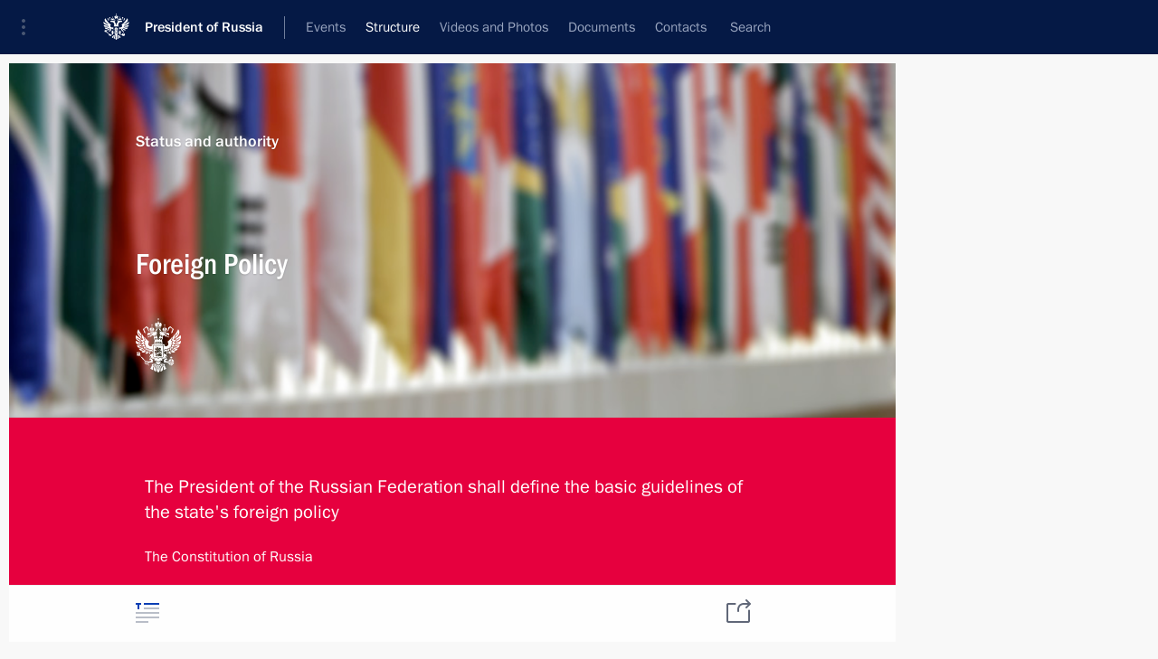

--- FILE ---
content_type: image/svg+xml
request_url: http://en.kremlin.ru/static/img/svg/arrow__right_link.svg
body_size: 224
content:
<svg xmlns="http://www.w3.org/2000/svg" width="8" height="14"><path fill="#DADADA" fill-rule="evenodd" d="M5.6 6.9856l-5.307 5.3073c-0.3906 0.3904 -0.3906 1.0236 0 1.414c0.3904 0.3906 1.0236 0.3906 1.414 0l6 -6c0.3906 -0.3904 0.3906 -1.0236 0 -1.414l-6 -6c-0.3904 -0.3906 -1.0236 -0.3906 -1.414 0c-0.3906 0.3904 -0.3906 1.0236 0 1.414l5.307 5.2786z"/></svg>

--- FILE ---
content_type: image/svg+xml
request_url: http://en.kremlin.ru/static/img/svg/biglogo_white.svg
body_size: 18983
content:
<svg xmlns="http://www.w3.org/2000/svg" width="110" height="122"><desc>Created with Sketch.</desc><path fill="#fff" fill-rule="evenodd" d="M88.561 102.5007c-0.19 0 -0.6128 1.4393 -0.1776 2.46c0.2316 0.5435 0.776 0.773 1.2315 0.6208c0.4487 -0.1498 0.5794 -0.577 0.5918 -0.9098c0.0422 -1.1185 -0.9382 -2.171 -1.6458 -2.171l0 0zm-3.264 -16.3212l0.1427 1.5804l-1.363 -0.1524l0 1.7995l1.363 -0.1517l-0.1428 1.6504l1.8513 0l-0.143 -1.6504l1.3628 0.1518l0 -1.7994l-1.3628 0.1523l0.143 -1.5805l-1.8513 0l0 0zm0.928 6.2278c-0.3687 0 -0.6676 0.306 -0.6676 0.6835c0 0.3774 0.299 0.6835 0.6676 0.6835c0.3686 0 0.6675 -0.306 0.6675 -0.6835c0 -0.3776 -0.299 -0.6835 -0.6675 -0.6835l0 0zm0 2.7674c-0.3687 0 -0.6676 0.306 -0.6676 0.6835c0 0.3776 0.299 0.6835 0.6676 0.6835c0.3686 0 0.6675 -0.306 0.6675 -0.6835c0 -0.3774 -0.299 -0.6835 -0.6675 -0.6835l0 0zm0 2.8072c-0.3687 0 -0.6676 0.306 -0.6676 0.6834c0 0.378 0.299 0.6838 0.6676 0.6838c0.3686 0 0.6675 -0.306 0.6675 -0.6838c0 -0.3774 -0.299 -0.6835 -0.6675 -0.6835l0 0zm2.1558 0.6834c0 0.378 0.299 0.6838 0.6676 0.6838c0.3686 0 0.6675 -0.306 0.6675 -0.6838c0 -0.3774 -0.299 -0.6835 -0.6676 -0.6835c-0.3687 0 -0.6676 0.306 -0.6676 0.6834l0 0zm2.798 0c0 0.378 0.2992 0.6838 0.6678 0.6838c0.3687 0 0.6676 -0.306 0.6676 -0.6838c0 -0.3774 -0.299 -0.6835 -0.6676 -0.6835c-0.3686 0 -0.6678 0.306 -0.6678 0.6834l0 0zm-4.9538 3.0745c-0.5714 0 -1.9813 2.9042 -0.9304 4.373c0.201 0.281 0.5533 0.4387 0.9304 0.4387c0.377 0 0.7294 -0.1578 0.9304 -0.4387c1.051 -1.4688 -0.359 -4.373 -0.9304 -4.373l0 0zm-2.336 0.7607c-0.7077 0 -1.688 1.0525 -1.646 2.171c0.0123 0.3327 0.1432 0.76 0.592 0.9098c0.4554 0.1523 1 -0.0773 1.2316 -0.6208c0.435 -1.0207 0.0124 -2.46 -0.1776 -2.46l0 0zm-1.0862 -3.8353c0 0.378 0.2986 0.6838 0.6675 0.6838c0.369 0 0.6676 -0.306 0.6676 -0.6838c0 -0.3774 -0.2988 -0.6835 -0.6677 -0.6835c-0.369 0 -0.6675 0.306 -0.6675 0.6834l0 0zm-2.7295 0c0 0.378 0.2988 0.6838 0.6675 0.6838c0.3687 0 0.6678 -0.306 0.6678 -0.6838c0 -0.3774 -0.299 -0.6835 -0.6678 -0.6835c-0.3687 0 -0.6675 0.306 -0.6675 0.6834l0 0zm-0.6582 0c0 -0.5827 0.1006 -1.1078 0.1006 -1.1078l5.5476 0l0 -0.4817l0.0002 -4.0612l-0.0002 -0.0005l0 -1.1546c-2.6778 0.4703 -4.8194 2.5408 -5.4578 5.2154c-0.1555 0.2224 -0.6587 0.3363 -1.0134 0.2964c-2.0472 -0.2513 -6.1902 -1 -6.1902 -1.8846c0 -1.2427 0.8395 -1.74 1.646 -1.74c1.1505 0 2.4216 0.6246 3.48 -0.9114c-3.7668 0.1728 -0.8793 -5.2826 -3.9688 -6.3177c0.1532 1.393 0.0013 3.844 -0.486 5.1394c0 0 -1.107 -1.1855 -2.3503 -1.6326c0.0933 1.0113 -0.0957 3.1073 -0.5468 4.0616c0 0 -1.3164 -1.2218 -2.6817 -1.6787c1.2595 1.8305 1.2164 4.4428 0.8774 6.0318c-0.0982 0.4598 0.2436 1.032 1.204 0.9897c1.5024 -0.0664 6.6337 0.1604 8.8593 1.0728c0.692 0.2836 1.2846 0.609 1.5743 1.1035c0.2357 0.666 0.819 1.6977 1.537 2.2266c0.3223 -1.1513 1.6964 -2.3844 2.5916 -2.34c0.2673 0.0132 0.563 0.461 0.6243 0.8997c0.079 -0.408 0.7393 -1.5352 1.4627 -1.5352c0.6675 0 1.309 0.943 1.5317 1.722c0.0672 -0.5004 0.3623 -1.0354 0.6297 -1.0354c0.899 0 2.0295 0.7995 2.4555 2.1198c0.345 -0.431 1.9292 -2.472 2.108 -3.8113l-13.4344 0c0 0 -0.1005 -0.5794 -0.1005 -1.1856l0 0zm7.9715 -6.8047l0 5.697l5.5524 0c-0.4827 -2.9046 -2.7177 -5.1974 -5.5525 -5.697l0 0zm-65.522 4.6908c0.1165 0.0392 0.2345 0.0114 0.3507 -0.0505c-0.3743 0.5223 -0.3588 0.866 -0.1977 1.027c0.2532 0.2513 0.4407 -0.2106 1.0806 -0.8916c0.6405 -0.68 1.0835 -0.8874 0.8313 -1.1397c-0.1626 -0.162 -0.4996 -0.1665 -1.0027 0.2445c0.0556 -0.1202 0.077 -0.24 0.0365 -0.357c-0.2117 -0.614 -1.1972 -1.4316 -1.7404 -1.4333a0.592 0.592 0 0 0 -0.228 0.048c0.239 -0.3846 0.1773 -0.675 0.0174 -0.8344c-0.176 -0.175 -0.2768 -0.0523 -0.4744 0.201c0.027 -0.177 -0.0183 -0.3844 -0.185 -0.6375c-0.8154 -1.2368 -5.1282 -5.3096 -6.1075 -5.7188c-0.5845 -0.2452 -0.7763 0.094 -0.7763 0.094c0 0 -0.3235 0.209 -0.0678 0.8032c0.428 0.9942 4.5722 5.2468 5.7982 6.0472c0.2514 0.1637 0.4534 0.2036 0.6242 0.1708c-0.2383 0.209 -0.3525 0.317 -0.1774 0.4915c0.16 0.1593 0.4448 0.2134 0.811 -0.0455a0.6358 0.6358 0 0 0 -0.0382 0.236c0.0186 0.5583 0.8426 1.5465 1.4457 1.745l0 0zm-10.3665 -12.049c-0.1278 0 -0.3092 0.0304 -0.4427 0.172c-0.1352 0.1435 -0.1827 0.3656 -0.1335 0.6232c0.054 0.28 0.2132 0.564 0.449 0.7994c0.2823 0.282 0.6375 0.4503 0.9488 0.4503c0.1286 0 0.3088 -0.0293 0.4425 -0.171c0.2913 -0.31 0.1475 -0.9616 -0.315 -1.423c-0.2832 -0.2815 -0.6374 -0.4507 -0.949 -0.4507l0 0zm13.413 15.118c-0.0036 -0.4302 -0.8155 -1.152 -1.7784 -1.152c-1.4302 0 -2.0493 0.9102 -2.0493 1.374c0 0.8732 0.8404 0.9856 1.098 1c1.0066 0.0626 2.6297 -0.9707 2.7297 -1.222l0 0zm-1.232 2.1805c-0.38 0.4888 -0.5223 0.9662 -0.424 1.4186c0.1197 0.548 0.6593 0.794 1.1414 0.794c0.508 0 0.963 -0.2406 1.217 -0.6445c0.5464 -0.8648 0.5705 -2.781 0.3863 -2.9905c-0.458 0 -1.676 0.5938 -2.3206 1.4225l0 0zm-12.5514 -19.9478c-0.4042 -0.4034 -1.2308 0.1977 -1.7248 -0.082c0.219 -1.2318 1.0872 0.061 1.9263 -0.8296c0.3345 -0.3557 0.155 -0.911 -0.037 -1.0786c-0.3615 0.368 -0.921 0.2405 -0.964 0.036c0.9523 -2.26 -0.9084 -4.7796 -2.695 -4.4638c0.3505 0.471 0.4553 2.1083 0.3026 2.5508c0.6802 0.4906 0.194 1.6462 -0.5567 1.3105c-0.5035 -0.206 -1.3915 -1.47 -0.3703 -2.3605c-0.0294 -0.321 -0.5912 -0.399 -1.1882 0.3744c0.438 -1.4196 -2.2434 -0.9745 -2.7944 -0.6338c-0.3133 0.577 -0.6606 3.3506 0.703 2.8553c-0.7314 0.639 -0.638 1.2143 -0.3257 1.235c0.8322 -1.0785 2.086 -0.2036 2.3023 0.308c0.3496 0.7628 -0.7574 1.298 -1.2546 0.6137c-0.4255 0.1715 -2.018 0.1152 -2.4865 -0.2308c-0.2497 1.848 2.254 3.6833 4.4185 2.6333c0.1995 0.038 0.341 0.6083 -0.0045 0.9925c0.169 0.1932 0.713 0.36 1.048 0.004c0.838 -0.8906 -0.4444 -1.744 0.7448 -2.0086c0.287 0.5 -0.27 1.3696 0.1337 1.773c0.6467 0.645 1.459 -0.6063 2.2568 -0.6565c0.0234 -0.8225 1.2123 -1.697 0.5658 -2.3425l0 0zm-6.7025 -2.8533c0 0 -0.4183 -0.2984 0.0833 -0.845c0.514 -0.5337 0.8177 -0.112 0.8177 -0.112c0 0 0.4712 1.0532 0.6105 1.538c-0.4752 -0.1282 -1.5114 -0.581 -1.5114 -0.581l0 0l0 0zm4.1393 3.2032c-0.2596 0.033 -0.8746 0.5828 -1.183 0.275l-1.4113 -1.4073l0.7056 -0.7518l0.7084 -0.7502l1.41 1.409c0.3084 0.3068 -0.206 0.9575 -0.2297 1.2252l0 0zm23.3838 21.5698c0.0478 -0.2107 0.015 -0.38 -0.095 -0.4895c-0.0345 -0.0346 -0.0655 -0.054 -0.0842 -0.054c-0.0795 0 -0.2563 0.2194 -0.4268 0.432c-0.142 0.1762 -0.319 0.3957 -0.5447 0.6346c-0.2248 0.2403 -0.433 0.4287 -0.5998 0.581c-0.1982 0.18 -0.4037 0.3666 -0.406 0.4507c0 0.0197 0.0203 0.0513 0.0563 0.087c0.073 0.0734 0.1708 0.1097 0.2895 0.1097c0.1814 0 0.5745 -0.0932 1.166 -0.7226c0.4492 -0.4764 0.599 -0.8224 0.6448 -1.0288l0 0zm0.0085 1.6797c-0.3075 0.3276 -0.62 0.5602 -0.793 0.6792c0.1227 0.1247 0.4715 0.346 0.9074 0.346c0.2488 0 0.4812 -0.0735 0.6934 -0.2188c0.435 -0.72 0.0152 -1.4564 -0.1736 -1.644c-0.1104 0.1823 -0.327 0.5114 -0.6343 0.8375l0 0zm-4.7626 -4.0048c-0.224 0.2106 -0.742 1.6723 -0.516 2.5624c0.0973 0.3814 0.307 0.5444 0.662 0.5252c0.3672 -0.0233 0.5674 -0.2152 0.6293 -0.606c0.1408 -0.889 -0.531 -2.302 -0.7754 -2.4817l0 0zm-0.2835 -4.0624c0.0127 0.025 2.657 2.358 3.5442 3.2025c0.209 0.1994 0.4973 0.2454 0.79 0.0958c0.167 -0.0856 0.375 -0.184 0.59 -0.283c2.6443 -0.9372 6.9938 -1.0428 8.5892 -0.972c0.9605 0.042 1.2997 -0.5292 1.204 -0.9897c-0.3125 -1.5038 -0.3823 -4.2012 0.8774 -6.0317c-1.3652 0.457 -2.6815 1.6787 -2.6815 1.6787c-0.4515 -0.9543 -0.6405 -3.0503 -0.5472 -4.0616c-1.243 0.447 -2.3504 1.6327 -2.3504 1.6327c-0.487 -1.2954 -0.639 -3.7463 -0.4856 -5.1393c-3.0898 1.035 -0.202 6.4905 -3.969 6.3177c1.0585 1.536 2.3297 0.9116 3.48 0.9116c0.8066 0 1.8086 0.5297 1.6462 1.7398c-0.1178 0.8765 -5.172 1.9677 -7.2047 1.9677c-1.4208 0 -2.3722 -0.44 -3.0852 -1.429c-0.343 -0.4755 -0.6928 -0.6907 -1.0846 -0.6303c-0.4863 0.0752 -1.055 0.5738 -1.055 1.7284c0 0.818 0.3297 2.611 1.3088 2.611c0.6878 0 0.7182 -1.417 0.4333 -2.349l0 0zm3.268 6.2937c0.4615 -0.4915 0.623 -0.8492 0.509 -1.1283c-0.165 -0.403 -1.2147 -1.575 -2.5888 -2.8972a5.5727 5.5727 0 0 1 -0.1832 0.8068c0.926 1.227 1.272 2.5448 0.9598 3.6516c0.113 0.0753 0.183 0.1096 0.224 0.1256c0.3555 0.1417 0.7993 -0.261 1.079 -0.5585l0 0zm-6.6864 -6.6736c-0.0067 0.007 -0.1777 0.176 -0.2883 0.4038c0.2874 0.0018 0.6223 0.0513 0.9235 0.1327c-0.02 -0.2675 -0.0398 -0.6295 -0.0137 -0.942c-0.2542 0.0574 -0.5272 0.303 -0.6214 0.4055l0 0zm46.1866 8.429c0.8705 -0.3972 1.4982 -1.475 1.6634 -2.5293c-0.5516 0.2707 -1.1735 0.4026 -1.8905 0.4026c-1.9724 0 -4.4505 -1.0968 -6.6964 -2.0912c0 0 -0.4843 0.4074 -1.2868 0.4926c2.2662 0.6966 6.7195 3.1684 7.0468 4.754c0.2187 1.0603 -0.4724 1.4652 -0.4724 1.4652c-0.9908 -1.617 -3.5445 -4.1276 -6.9527 -5.3834c0.007 0.591 -0.1064 1.0058 -0.1064 1.0058c0 0 -0.6916 0.17 -2.1607 -0.085c1.2845 1.0718 4.6587 4.8576 5.025 7.73c0.2442 1.9177 -1.0957 2.0064 -1.0957 2.0064c-0.1913 -2.8843 -1.704 -5.869 -4.434 -8.866c0 0 -0.4476 0.702 -1.0426 1.0562c0 0 -1.0082 -0.1788 -1.845 -0.7323c0.3222 3.8055 0.5125 8.749 0.3126 10.2453c-0.1396 1.042 -0.7432 1.4786 -0.7432 1.4786c0 0 -0.6058 -0.4367 -0.7456 -1.4786c-0.1996 -1.4964 -0.0096 -6.4398 0.3126 -10.2453c-0.8365 0.5535 -1.845 0.7323 -1.845 0.7323c-0.595 -0.354 -1.042 -1.056 -1.042 -1.056c-2.7306 2.997 -4.2433 5.9815 -4.4343 8.8658c0 0 -1.34 -0.0887 -1.0956 -2.0063c0.3662 -2.8724 3.7405 -6.6582 5.0248 -7.73c-1.469 0.255 -2.1607 0.085 -2.1607 0.085c0 0 -0.1133 -0.4148 -0.1062 -1.0058c-3.408 1.2558 -5.9614 3.7663 -6.9527 5.3834c0 0 -0.691 -0.405 -0.472 -1.4653c0.327 -1.5855 4.7803 -4.0573 7.0468 -4.754c-0.8026 -0.085 -1.2872 -0.4925 -1.2872 -0.4925c-2.2456 0.9944 -4.724 2.0912 -6.6964 2.0912c-0.7168 0 -1.339 -0.132 -1.8902 -0.4026c0.165 1.0543 0.793 2.132 1.663 2.5294c-3.047 2.1442 -1.1655 7.169 -5.252 6.2245c2.2788 4.231 6.888 4.656 6.888 4.656c-1.021 -2.2382 0.252 -9.0667 6.3695 -12.1695c-3.7657 3.7545 -5.4814 8.3066 -4.4822 11.5178c0.9167 2.9477 3.8966 4.1422 6.1403 4.1934c-1.5866 -4.8734 -0.6087 -10.455 2.684 -13.9686c-1.411 3.8535 -3.395 14.1386 2.3335 16.1116c5.728 -1.973 3.7425 -12.258 2.331 -16.1116c3.2933 3.5135 4.2707 9.0952 2.6842 13.9686c2.2436 -0.0512 5.2236 -1.2457 6.1405 -4.1934c0.999 -3.2112 -0.7168 -7.7633 -4.4822 -11.5178c6.1177 3.1028 7.3903 9.9313 6.369 12.1695c0 0 4.6097 -0.425 6.8884 -4.656c-4.0868 0.9444 -2.205 -4.0803 -5.2524 -6.2245l0 0zm-14.1923 -84.7697c0 -0.302 -0.2385 -0.548 -0.5308 -0.548c-0.293 0 -0.5308 0.246 -0.5308 0.548c0 0.3028 0.2377 0.549 0.5308 0.549c0.2923 0 0.5308 -0.2462 0.5308 -0.549l0 0zm2.678 0c0 -0.302 -0.2375 -0.548 -0.5308 -0.548c-0.2925 0 -0.5303 0.246 -0.5303 0.548c0 0.3028 0.2378 0.549 0.5303 0.549c0.2933 0 0.5308 -0.2462 0.5308 -0.549l0 0zm-4.1608 -14.2265c0 0.5655 0.4456 1.0272 0.9933 1.0272c0.5486 0 0.994 -0.4617 0.994 -1.0272c0 -0.5663 -0.4454 -1.0276 -0.994 -1.0276c-0.5477 0 -0.9933 0.4612 -0.9933 1.0275l0 0zm0.3197 -2.1826l1.3526 0l-0.1462 -1.6374l1.4693 0.1568l0 -1.2952l-1.4694 0.1563l0.1462 -1.6365l-1.3526 0l0.1456 1.6365l-1.469 -0.1563l0 1.2952l1.469 -0.1568l-0.1456 1.6373l0 0zm-1.515 16.409c0 -0.302 -0.2385 -0.548 -0.5312 -0.548c-0.2926 0 -0.5308 0.246 -0.5308 0.548c0 0.3028 0.2382 0.549 0.5308 0.549c0.2927 0 0.5312 -0.2462 0.5312 -0.549l0 0zm-3.188 2.032c0.1437 0.0518 0.3096 0.08 0.506 0.08l9.747 0c0.1965 0 0.3624 -0.0282 0.5055 -0.08c0.3147 -0.113 0.506 -0.3498 0.5803 -0.7282l-11.919 0c0.074 0.3784 0.2654 0.615 0.5802 0.7283l0 0zm0.536 -2.032c0 -0.302 -0.238 -0.548 -0.531 -0.548c-0.2927 0 -0.5312 0.246 -0.5312 0.548c0 0.3028 0.2385 0.549 0.531 0.549c0.293 0 0.531 -0.2462 0.531 -0.549l0 0zm10.6605 0c0 -0.302 -0.2385 -0.548 -0.5303 -0.548c-0.293 0 -0.5313 0.246 -0.5313 0.548c0 0.3028 0.2383 0.549 0.5314 0.549c0.2918 0 0.5303 -0.2462 0.5303 -0.549l0 0zm0.637 -1.3c0.2748 -0.3418 1.641 -2.9892 1.641 -5.6618c0 -2.4054 -3.0164 -3.7295 -4.811 -3.79c-0.2077 3.436 -1.543 8.8296 -3.2836 8.8296c-1.6473 0 -3.0788 -5.3625 -3.284 -8.8297c-1.7943 0.0607 -4.8106 1.3848 -4.8106 3.7902c0 2.6726 1.3656 5.32 1.6406 5.6617l12.9078 0l0 0zm-6.4536 -2.3287c0.8196 0 1.879 -3.4218 2.1496 -6.6605c0 -0.6557 -0.82 -1.6587 -2.1495 -1.6848c-1.33 0.026 -2.15 1.029 -2.15 1.6848c0.2376 3.0202 1.3428 6.6605 2.15 6.6605l0 0zm-26.0577 17.467c-1.5906 2.192 0.609 4.591 0.7447 4.7567c0.0956 0.117 0.1776 0.0642 0.163 -0.067c-0.0115 -0.1126 1.1447 -3.4927 7.801 -1.7127c0.1423 0.038 0.2296 0.041 0.0962 -0.0973c-1.2296 -0.9767 -2.6885 -3.166 -3.16 -4.927c0 0 -4.054 -0.1447 -5.645 2.0473l0 0zm3.5683 -0.4585c0 -0.6123 0.889 -0.7812 1.4 -0.7812c0 0 0.2243 0.5913 0.4494 0.9186c-0.5186 -0.2324 -1.239 -0.256 -1.8494 -0.1374l0 0zm3.5333 -2.8603c-0.4428 0 -0.6082 0.2824 -0.4636 0.7714c1.5294 5.1658 5.6988 6.391 7.345 8.6283c0 0 -0.0117 -0.697 0.752 -2.3602c0.5196 0.8554 1.9275 2.4573 2.8424 2.6612c-0.2187 -0.4608 -0.4788 -2.2797 -0.276 -3.502c2.1606 1.8942 4.8242 2.2665 6.2536 1.1736c-1.217 0.0467 -2.8018 -1.3107 -3.5995 -2.5148c1.1137 0.258 2.647 -0.008 2.963 -0.3286c-0.7035 -0.172 -1.5567 -0.7974 -2.0705 -1.3917c0.7903 -0.055 2.505 -0.704 2.9952 -1.619c-0.6876 0.1565 -1.707 -0.125 -2.3708 -0.4768c0.5056 -0.274 1.7673 -1.6293 2.07 -2.8187c-1.7918 0.8805 -4.619 1.7565 -8.807 1.7565c0 0 -7.4004 0.0207 -7.634 0.0207l0 0zm4.6232 2.355c-1.184 0.47 -1.7773 1.1047 -1.7773 1.1047c0 0 -0.5682 -0.9346 -0.7496 -1.235c-0.1814 -0.3002 -0.2382 -0.6682 0.3738 -0.6682l3.6705 0c0 0.2508 -0.3336 0.3283 -1.5175 0.7984l0 0zm-12.5302 8.4055c0.383 0.5092 1.467 2.0644 3.845 0.674c2.3775 -1.3906 3.6037 -2.1476 3.6037 -2.1476c0 0 -0.3714 0.7176 -0.0895 1.578c0.0164 0.0494 0.0723 0.0472 0.0938 -0.004c0.2368 -0.5568 2.3018 -2.168 4.935 -2.391c-0.9653 -0.8455 -2.0245 -1.599 -2.0245 -1.599c-1.125 0.182 -3.3058 0.9528 -6.1266 2.7883c-2.8212 1.8356 -4.1208 1.069 -4.1748 1.0346c-0.0538 -0.0346 -0.1302 -0.0237 -0.0622 0.0667l0 0zm33.6953 58.606c0.4062 -0.1298 0.7462 -0.3375 0.921 -0.5704c-1.822 -0.079 -3.326 -1.655 -3.8768 -2.6274c-0.6052 1.0033 -1.6857 1.787 -1.6857 1.787c-0.7693 -0.2033 -1.8207 -1.043 -2.191 -1.6852c-0.37 0.6423 -1.4215 1.482 -2.191 1.6853c0 0 -1.0804 -0.7838 -1.6858 -1.787c-0.5505 0.9724 -2.0546 2.5483 -3.8768 2.6273c0.175 0.233 0.515 0.4406 0.9212 0.5704c0.272 0.0874 0.573 0.1412 0.876 0.1412c0.321 0 0.6433 -0.0584 0.9323 -0.194c-0.182 0.6625 -0.2425 1.4804 -0.1093 2.0412c0 0 0.969 0.0765 1.9693 -0.302c0.072 0.6056 0.348 1.339 0.8008 1.835c0.089 0.097 0.182 0.1883 0.2844 0.264c0.5373 0 1.8345 -0.627 2.079 -1.0135c0.2442 0.3863 1.5415 1.0135 2.079 1.0135c0.102 -0.0758 0.1952 -0.1672 0.2843 -0.2642c0.4526 -0.4958 0.7287 -1.2293 0.8005 -1.835c0.45 0.2263 0.9727 0.3167 1.5512 0.3167a6.2216 6.2216 0 0 0 0.418 -0.0146c0.1336 -0.5608 0.073 -1.3787 -0.1092 -2.0412c0.2892 0.1356 0.6115 0.194 0.9322 0.194c0.3037 0 0.6043 -0.0538 0.8763 -0.1412l0 0zm-18.185 -38.919c-0.357 0 -0.578 0.2283 -0.578 0.5958l0 22.3137c0 2.1275 0.837 3.207 2.4876 3.207l4.1302 0.016c2.83 0 4.4995 0.9757 5.3127 2.185c0.6915 -1.1277 2.6348 -2.185 5.3128 -2.185l4.129 -0.016c1.651 0 2.488 -1.0795 2.488 -3.207l0 -22.3137c0 -0.3675 -0.2215 -0.5958 -0.5775 -0.5958l-22.705 0l0 0zm4.034 20.8764c-0.0396 0.4938 0.5333 1.392 1.479 1.111c-0.0285 0.1822 0.0246 0.6806 0.236 1.0544c-1.6754 0.3802 -2.398 -1 -1.715 -2.1654l0 0l0 0zm15.1895 -7.3867a39.261 39.261 0 0 1 -0.6823 -0.744c-0.239 -0.266 -0.4095 -0.3694 -0.6533 -0.3694c-0.5483 0 -1.135 0.3008 -1.4487 0.509c-0.0208 0.0085 -0.0366 0.0287 -0.0444 0.083c0.3334 -0.0298 0.6678 -0.0543 1.0002 -0.092c0.2918 -0.0337 0.5643 -0.022 0.8157 0.1656c0.198 0.147 0.3097 0.329 0.3204 0.5667c0.0317 0.7595 0.637 2.358 0.6746 2.8378c0.0472 0.1887 -0.1794 0.2437 -0.4932 1.126c-0.2317 0.2594 -0.858 -0.564 -0.7673 -0.7567c0.365 -0.4767 0.4656 -0.7737 0.373 -1.1288c-0.074 -0.2855 -0.213 -0.7954 -0.316 -1.0718c-0.1376 -0.3688 -0.4474 -0.507 -0.8323 -0.3748c-1.5102 0.502 -1.743 -0.167 -3.2398 0.4622l1.7238 2.672c-0.0063 -0.1936 -0.099 -0.5432 -0.3778 -0.7945c0.0502 -0.2697 0.594 -0.3813 0.7972 -0.1287c0.2494 0.3203 0.7358 0.777 1.1362 0.8502c0.7692 0.1425 0.711 1.3122 2.7665 1.7037c-0.2555 0.2652 -0.8256 0.1753 -1.074 0.0553c0.15 0.232 0.3225 0.451 0.6323 0.5302c-0.3187 0.3203 -1.233 -0.4304 -1.1395 0.325c0.1582 -0.0916 0.3772 -0.1065 0.5624 -0.0598c0.4102 0.1025 1.083 2.438 -0.3342 3.4586c0.3017 0.0907 0.6262 -0.069 0.9322 -0.069c0.1794 0 0.347 0.1743 0.3648 0.3688c0.1322 0.1016 0.219 0.2263 0.296 0.3862c-0.1067 0.0354 -0.3127 0.0026 -0.427 -0.0735c0.046 0.1295 0.035 0.441 -0.013 0.447c-0.1282 0.0174 -0.227 -0.0564 -0.358 -0.1347c-0.1825 0.0937 -0.782 0.0553 -0.9518 -0.0967c-0.4526 0.1104 -0.8994 0.2584 -1.371 0.2584c-0.2546 0 -0.59 -0.0164 -0.578 -0.328c0.0058 -0.152 0.081 -0.2302 0.14 -0.3964c-0.217 -0.2236 -0.5787 -0.007 -1.01 0.0346c-0.5846 0.0563 -0.8257 -0.0346 -0.9525 -0.154c0.552 -0.512 0.2188 -1.7596 -0.6337 -1.87c0.7013 0.6734 0.6097 1.7628 -0.1753 2.0075c0.2268 0.0736 0.3392 0.176 0.426 0.3378c0.276 0.115 0.28 0.3154 0.2593 0.405c-0.151 -0.1072 -0.423 -0.2133 -0.64 -0.1845c-0.0156 0.095 -0.0552 0.2728 -0.137 0.3415c-0.0937 -0.0205 -0.216 -0.1066 -0.2635 -0.175c-0.2507 -0.1928 -1.8126 0.175 -1.9075 -0.0824c-0.06 -0.239 0.357 -0.4402 0.7417 -0.525c-0.9893 -0.364 -1.8476 -2.2312 -3.3707 -2.5474c-0.7064 -0.1462 -1.6634 0.172 -1.6634 1.0932c0 0.4526 0.363 0.801 0.7555 0.801c0.3613 0 0.542 -0.2504 0.542 -0.504c-0.0582 0.0442 -0.0942 0.0715 -0.1297 0.1006c-0.221 0.1818 -0.5026 0.1702 -0.7064 -0.029c-0.1794 -0.1754 -0.1794 -0.48 -0.0053 -0.686c0.1432 -0.1714 0.3152 -0.268 0.545 -0.302c0.5963 -0.087 1.084 0.1036 1.4125 0.5835c0.1566 0.229 0.243 0.4738 0.243 0.711c0 1.0613 -1.0602 1.3023 -1.647 1.3023c-1.4772 0 -2.3477 -1.0604 -2.3477 -2.2872c0 -0.143 0.007 -0.288 0.0314 -0.434c0.2312 -1.3807 1.461 -1.958 2.525 -2.1307c-0.1357 -0.4806 -0.3978 -0.869 -0.774 -1.186c-0.1873 -0.1577 -0.2063 -0.2865 -0.0883 -0.4876c0.1607 -0.275 0.3295 -0.5456 0.4005 -0.8555c0.0162 -0.0695 0.0236 -0.143 0.0287 -0.2185c-0.5298 0.476 -1.2704 0.9123 -2.2952 1.2238c-0.3232 0.1498 -0.4942 0.445 -0.5353 0.7845c-0.0467 0.394 -0.0576 0.7937 -0.0647 1.1912c-0.0018 0.0917 0.0644 0.1915 0.1147 0.2794c0.1907 0.328 0.4013 0.6474 0.4483 1.0566c0 0.1982 -0.995 0.2187 -0.995 0.0598c-0.0093 -0.7196 -0.4885 -0.9992 -0.437 -1.4743c0.1324 -0.739 0.162 -1.4782 0.0413 -2.221c-0.0304 -0.187 0.0688 -0.31 0.2017 -0.4095c0.2114 -0.1616 0.436 -0.306 0.647 -0.4663c0.498 -0.3815 0.704 -0.8786 0.587 -1.495c-0.015 -0.0802 -0.0504 -0.1575 -0.085 -0.233c-0.248 -0.5484 -0.429 -1.1038 -0.429 -1.7222c0 -0.6782 -0.8384 -0.6395 -0.7836 0.027c0.0172 0.2082 0.1722 0.4994 0.2593 0.6995c0.8596 1.9826 -0.686 3.4104 -2.2848 3.4094c1.6806 -0.5832 -0.3928 -2.7398 -0.3928 -4.3488c0 -0.9867 0.7606 -1.7162 1.6682 -1.7162c1.0468 0 1.7105 0.6762 1.9006 0.7924c0.5064 -0.805 2.057 -0.9502 2.6392 -1.043c-0.0444 -0.4334 0.0165 -0.8186 0.2816 -1.1512c0.0173 -0.0225 0.0282 -0.0642 0.0188 -0.0882c-0.0827 -0.205 -0.1708 -0.4074 -0.285 -0.6057c-0.4774 0.54 -0.592 1.2562 -0.592 1.6265c-1.7678 -0.026 -2.5475 -0.802 -3.07 -1.1076c0.002 -0.135 0.4723 -0.9834 0.8894 -1.5434c-0.4572 0.3928 -0.833 0.835 -1.109 1.3653c-0.2527 -0.183 -0.5184 -0.3485 -0.7782 -0.4568c0.3984 -0.8553 0.9264 -1.521 1.5992 -2.2167c-0.9474 0.3503 -1.772 1.424 -2.0845 2.0985c-0.2703 -0.031 -0.6696 -0.0415 -0.8926 0.002c1.0325 -1.2655 1.5044 -3.7588 3.7745 -4.318c-0.5686 2.3122 0.8454 3.2518 1.819 2.6484c-0.1267 0 -0.2135 0.0202 -0.2952 0c-1.8983 -0.4827 -0.7733 -3.1175 -1.233 -3.666c-0.1746 -0.208 -0.2647 -0.3987 -0.2363 -0.662c0.0102 -0.0926 -0.0172 -0.2 -0.0596 -0.2853l-1.0096 -1.6892c-0.127 -0.2127 0.266 -0.364 0.3507 -0.2662l1.0296 1.6893c0.0267 0.0423 0.0595 0.1042 0.0978 0.1113c0.3765 0.0664 0.493 0.379 0.6452 0.6557c0.0482 0.0892 0.0862 0.1917 0.095 0.2925c0.0072 0.077 -0.0138 0.1846 -0.065 0.237c-0.1637 0.166 -0.132 0.3293 -0.0054 0.5447c0.2032 0.3453 6.3024 10.5165 6.3024 10.5165c-1.3247 0.543 -3.721 0.587 -4.4152 0.5196c-0.144 0.353 -0.3692 0.7255 -0.702 1.0844c0.3323 -0.2167 0.5893 -0.4916 0.8268 -0.7904c0.268 0.031 0.6698 0.1385 1.0806 0.1685c-0.243 0.5203 -0.608 1.038 -1.0766 1.4716c-0.2204 0.2175 -0.4934 0.41 -0.393 0.7583c0.1132 0.392 0.8414 1.139 1.107 1.6236c0.2636 0.0558 0.7087 0.1498 1.035 0.2804c0.1862 0.4006 0.816 0.9037 1.575 0.6433c-1.526 -0.0192 -1.4134 -1.5847 -0.9392 -2.4127c-0.0513 0.769 0.3196 1.4074 0.7893 1.4802c-0.7043 -0.6436 -0.6338 -2.1054 0.0522 -2.9073c0.0976 1.302 0.492 1.9863 1.0562 2.141c-0.7457 -0.687 -1.1933 -2.2764 -0.0672 -3.4345c0.087 2.972 2.805 2.436 3.052 5.8764c1.0067 0 1.064 -1.3573 0.5028 -1.6068c-0.3275 -0.1228 -0.6234 -0.3388 -0.791 -0.6328c-0.0698 -0.1237 -0.1422 -0.3443 -0.1992 -0.474c-0.2992 -0.884 -1.144 -0.828 -1.1235 -1.04c0.02 -0.0717 0.153 -0.1046 0.3396 -0.1046l-1.592 -2.4624l-0.083 -0.1286c0.192 -0.039 0.2346 -0.1508 0.0374 -0.4622c0 0 -5.974 -9.946 -6.0025 -10.003c0.5554 -0.0965 1.089 0.0543 1.6086 0.2556c-0.1387 -0.1288 -0.2518 -0.3087 -0.276 -0.4943c-0.02 -0.1492 -0.0144 -0.2363 0.1056 -0.331c0.127 -0.1038 0.249 -0.2236 0.338 -0.359c0.2966 -0.4516 0.8416 -0.6723 1.3368 -0.531c0.7472 0.2125 1.0116 1.0585 0.4623 1.5033c-0.2923 0.6453 -0.6548 0.564 -0.7294 0.8532c0.1466 0.068 1.1686 0.8583 1.2368 1.191c-0.3046 0.6347 -0.456 1.627 -0.1917 2.1808c0.1974 -2.6385 1.7844 -3.929 3.33 -3.929c0.367 0 0.7318 0.064 1.0977 0.1887c0.2002 0.0677 0.4004 0.1652 0.567 0.292a5.095 5.095 0 0 1 0.671 0.6165c0.3016 0.3317 0.578 0.686 1.091 0.709c-0.15 0.214 -0.3208 0.3706 -0.4956 0.5244c-0.126 0.113 -0.1893 0.2487 -0.2048 0.419c-0.0357 0.3665 -0.156 0.7022 -0.4252 0.972a0.3604 0.3604 0 0 0 -0.082 0.1287c-0.1715 0.4984 -0.3453 0.9947 -0.5066 1.496c-0.04 0.122 -0.031 0.2903 -0.1956 0.2883c-0.143 -0.002 -0.3157 -0.0437 -0.4222 -0.1308c-0.2266 -0.1836 -0.3078 -0.451 -0.2266 -0.7333c0.0807 -0.2807 0 -0.5217 -0.0888 -0.7828c-0.091 -0.2612 -0.1226 -0.5436 -0.1837 -0.8417c-0.422 -0.148 -1.2142 0.7596 -0.6095 1.52c0.3927 0.561 0.7456 1.5934 0.8068 2.016c0.0127 0.0417 -0.3573 0.275 -0.867 0.21c-1.723 -0.2206 -2.8127 -1.418 -3.1438 -2.4282c-0.027 1.7113 1.392 2.9798 3.495 2.857c0.0857 0.3986 0.411 0.6694 0.79 0.682c0.0787 -0.2574 0.077 -0.7974 0.0127 -1.1407c-0.0286 -0.151 0.0505 -0.2283 0.1903 -0.2642c0.4598 -0.117 1.0583 -0.0715 1.5703 -0.2544c0.454 -0.1634 0.6688 -0.0677 0.951 0.482c0.214 0.4147 0.5797 0.861 0.925 1.1687c0.145 0.1286 0.29 0.2592 0.427 0.3966c0.1746 0.175 0.2654 0.381 0.279 0.6355c-0.045 0.3988 0.008 1.2015 0.008 1.2142c-0.0997 0.2632 -0.8266 -0.0154 -0.944 -0.298c-0.0443 -0.1054 0.311 -0.8455 -0.062 -1.2423l0 0zm12.5416 -42.6657c-0.4714 1.761 -1.9303 3.9503 -3.1598 4.927c-0.1335 0.1382 -0.0462 0.1354 0.0962 0.0973c6.656 -1.78 7.8125 1.6 7.8006 1.7128c-0.0142 0.1312 0.0677 0.184 0.163 0.067c0.136 -0.1657 2.3356 -2.5648 0.745 -4.7567c-1.591 -2.192 -5.645 -2.0473 -5.645 -2.0473l0 0zm0.2274 1.7262c0.2248 -0.3273 0.4496 -0.9186 0.4496 -0.9186c0.5107 0 1.3995 0.169 1.3995 0.7812c-0.6106 -0.1187 -1.3306 -0.095 -1.8492 0.1374l0 0zm6.223 7.7628c0.068 -0.0904 -0.0087 -0.1013 -0.0625 -0.0667c-0.0538 0.0344 -1.3536 0.801 -4.1744 -1.0346c-2.8212 -1.8355 -5.0017 -2.6064 -6.1267 -2.7883c0 0 -1.0593 0.7535 -2.025 1.599c2.6334 0.223 4.6987 1.8342 4.9354 2.391c0.0218 0.0512 0.0772 0.0534 0.0936 0.004c0.2822 -0.8604 -0.0895 -1.578 -0.0895 -1.578c0 0 1.2262 0.757 3.6038 2.1475c2.378 1.3904 3.462 -0.1648 3.8452 -0.674l0 0zm-22.278 -9.719c-0.6637 0.3518 -1.683 0.6332 -2.3707 0.4768c0.4903 0.915 2.205 1.564 2.995 1.619c-0.5135 0.5942 -1.367 1.2196 -2.0704 1.3916c0.3162 0.3206 1.8492 0.5865 2.9632 0.3286c-0.798 1.204 -2.3826 2.5615 -3.5997 2.5148c1.4298 1.093 4.0936 0.7206 6.254 -1.1735c0.2025 1.2222 -0.0573 3.041 -0.2763 3.502c0.915 -0.204 2.323 -1.806 2.8427 -2.6612c0.7634 1.6632 0.752 2.3603 0.752 2.3603c1.6464 -2.2374 5.8155 -3.4625 7.345 -8.6284c0.1446 -0.489 -0.021 -0.7715 -0.4636 -0.7715c-0.2337 0 -7.6337 -0.0207 -7.6337 -0.0207c-4.1885 0 -7.0157 -0.876 -8.8075 -1.7565c0.3027 1.1894 1.5644 2.5448 2.0704 2.8186l0 0zm11.9008 0.515c0.6117 0 0.555 0.368 0.3737 0.6683c-0.1814 0.3003 -0.7497 1.235 -0.7497 1.235c0 0 -0.5932 -0.6348 -1.777 -1.105c-1.184 -0.47 -1.5176 -0.5475 -1.5176 -0.7983l3.6706 0l0 0zm-27.386 7.7375c-0.2385 0.676 -0.3088 1.4216 -0.182 2.3915c0.7696 1.672 1.1418 4.7764 0.9043 6.512c1.226 -1.7106 1.7704 -3.6343 2.1212 -5.1735c0.703 0.7193 1.6152 1.749 2.2516 2.5832c0.1093 -0.9035 0.3032 -2.0192 0.473 -2.825c0.9158 0.8747 2.8162 1.973 4.1013 2.3625c-0.865 -3.6504 -2.3453 -5.9773 -2.3453 -5.9773c-1.2562 0.1265 -3.2796 -0.1796 -4.1892 -1.0746c0.1624 1.3226 1.0722 2.8432 1.0722 2.8432c-1.9493 0.1902 -3.33 -0.4752 -4.207 -1.642l0 0zm21.8003 0c-0.877 1.167 -2.2577 1.8323 -4.207 1.642c0 0 0.9096 -1.5205 1.072 -2.843c-0.9096 0.895 -2.9325 1.201 -4.189 1.0744c0 0 -1.48 2.3268 -2.3456 5.9772c1.2856 -0.3895 3.1857 -1.4878 4.1014 -2.3625c0.17 0.8058 0.3636 1.9215 0.473 2.825c0.6365 -0.834 1.5484 -1.864 2.252 -2.5832c0.3506 1.5392 0.895 3.463 2.121 5.1735c-0.2377 -1.7356 0.1348 -4.84 0.904 -6.512c0.127 -0.97 0.0566 -1.7156 -0.182 -2.3915l0 0zm-16.767 11.501c0.7356 1.1827 1.3902 2.605 1.617 3.8717c0.7052 -0.8534 1.45 -2.337 1.9547 -4.109c0.6188 0.7736 1.6997 2.3493 2.2952 3.649c0.595 -1.2997 1.6762 -2.8754 2.2948 -3.649c0.505 1.772 1.2498 3.2556 1.955 4.109c0.2267 -1.2667 0.8813 -2.689 1.6168 -3.8716c0.5595 2.3018 2.7176 4.5408 4.9445 4.7092c-1.4486 -1.8812 -1.5085 -5.1328 -1.406 -6.2157c-0.9646 -1.5002 -1.6 -2.8536 -1.904 -3.7733c-0.6542 0.647 -1.6663 1.9045 -2.5744 3.358c0 -0.0177 -0.026 -1.8225 -0.3882 -4.014c-0.9362 0.8462 -2.6316 1.4588 -3.5378 1.6967c-0.572 0.9328 -0.7287 1.6605 -1.0007 2.8313c-0.272 -1.1708 -0.4292 -1.8985 -1.0008 -2.8313c-0.9065 -0.238 -2.6016 -0.8505 -3.538 -1.6966c-0.362 2.1914 -0.3883 3.9962 -0.3883 4.0138c-0.9084 -1.4534 -1.92 -2.711 -2.5746 -3.358c-0.3037 0.9198 -0.939 2.2732 -1.904 3.7735c0.103 1.083 0.0427 4.3346 -1.406 6.2158c2.2274 -0.1684 4.3853 -2.4074 4.9445 -4.7092l0 0zm-20.1788 27.2222c1.25 -0.8156 2.041 -2.2975 2.9414 -4.11c-0.5242 0.217 -1.2838 0.452 -2.045 0.61c-0.7426 1.4367 -1.7943 0.8794 -1.8217 0.6756c0.2273 -0.252 0.4868 -0.6244 0.682 -0.9485c-0.3165 -0.5923 -0.6978 -1.4746 -0.908 -2.0202c-1.0625 2.2372 -3.014 4.5097 -4.6483 5.3963c0.9616 1.337 3.9418 1.609 5.7995 0.3967l0 0zm3.8632 -3.7706c-0.8865 1.8713 -0.678 4.755 2.1444 4.8367c-0.2342 -2.042 0.6856 -3.963 1.6687 -4.8366c-0.8456 0.2085 -2.2223 1.318 -2.2223 1.318c0 0 -0.2073 0.4755 -0.249 1.0908c-0.5908 0.1056 -0.9173 -0.3496 -0.672 -1.299c0 0 -0.427 -0.4883 -0.6698 -1.1097l0 0zm-13.9714 2.1368a5.172 5.172 0 0 0 1.2344 -0.151c2.7254 -0.6735 5.3207 -3.0044 6.8634 -4.9614c-0.8812 0.279 -1.7713 0.4602 -2.758 0.5602c0 0 -0.691 0.8085 -1.223 1.1074c-0.2696 0.1528 -0.539 0.2258 -0.7943 0.2258c-0.771 0 -1.0984 -0.6325 -1.0984 -0.6325c0 0 1.2436 -0.596 2.035 -1.4428c-0.1568 -0.624 -0.2565 -1.4885 -0.2746 -2.3503c-2.146 2.156 -6.1796 4.2508 -8.997 4.6574c0.5576 1.161 2.536 2.9872 5.0126 2.9872l0 0zm-5.4565 -4.5732a4.4626 4.4626 0 0 0 0.4235 -0.0204c2.801 -0.277 6.1816 -2.0712 8.3585 -3.624c-0.693 0.1408 -2.515 0.1815 -3.3795 0.061c-0.299 0.2003 -1.6172 1.0336 -2.714 1.1727c-2.0006 0.2535 -2.2122 -0.9844 -2.2122 -0.9844c1.2853 -0.157 2.767 -0.591 4.1833 -1.2506c0.1422 -1.0666 0.389 -2.0174 0.6 -2.7183c-3.088 1.72 -8.1258 2.9298 -11.1143 2.9697c0.598 1.4203 2.9165 4.3942 5.8548 4.3942l0 0zm0.4405 -10.0903c0.4305 -0.7616 1.1118 -1.6618 1.732 -2.396c-2.4653 0.679 -5.639 0.821 -7.3215 0.821c-1.9836 0 -3.911 -0.14 -5.0168 -0.362c0.0982 1.993 1.9937 5.431 5.7336 5.7664c0.195 0.018 0.4108 0.0266 0.6416 0.0266c2.3332 0 6.0438 -0.9442 8.5972 -1.8502c-1.8206 -0.2343 -3.579 -0.6665 -3.98 -0.8347c-0.9495 0.2725 -3.2177 0.653 -3.9543 0.6122c-1.672 -0.0917 -1.851 -1.3756 -1.851 -1.3756c0 0 3.009 0.1272 5.419 -0.4077l0 0zm-8.9777 -3.652c1.3894 0.449 3.6052 0.7065 6.0797 0.7065c1.5096 0 3.1022 -0.135 4.3975 -0.3192c-1.399 -0.4764 -3.1254 -1.1965 -4.2473 -1.91c-1.4023 -0.028 -3.3057 -0.0678 -4.528 -0.442c-1.7975 -0.5503 -1.772 -1.78 -1.74 -2.056c1.554 0.625 4.1976 1.2228 6.1515 1.3393c0.7203 -0.694 1.833 -1.521 3.007 -2.241c-4.6366 0.0406 -10.5557 -1.796 -13.8814 -3.557c-0.7604 6.1884 3.4414 8.0522 4.761 8.4793l0 0zm10.1922 -12.832c-0.7155 -1.373 -1.4132 -3.22 -1.5053 -4.812c-2.1685 -1.7042 -4.6438 -3.8727 -6.076 -6.3513c-0.8277 -1.4327 -0.5222 -2.6883 0.064 -3.1205c0.447 1.5565 3.359 5.915 5.9986 8.1005c0.0208 -1.3968 0.2557 -3.0033 0.6198 -4.2116c-3.069 -3.3405 -6.509 -8.8735 -7.34 -11.0412c-0.934 0.7737 -2.544 2.72 -2.9397 5.4625c-0.3985 2.7605 0.4964 5.5963 2.6596 8.429c1.6637 2.179 5.326 5.4277 8.519 7.5447l0 0zm-0.882 7.0205c-2.1098 -1.3993 -3.5723 -2.6976 -4.3517 -3.8636c-1.763 -0.6858 -4.0425 -1.7327 -5.1655 -2.6762c-1.543 -1.295 -1.0545 -2.4607 -0.8746 -2.6936c1.3585 1.3875 4.3006 3.3873 6.3902 4.277c1.3046 -0.5086 3.1174 -0.8812 4.8835 -1.0986c-5.2342 -2.0685 -10.8528 -5.9515 -13.789 -9.612c-0.5954 1.1563 -3.014 6.5958 1.5204 11.0563c2.388 2.3496 7.307 3.9707 11.3864 4.6108l0 0zm68.0344 19.9678c-0.2104 0.5456 -0.5918 1.428 -0.9084 2.0202c0.195 0.324 0.455 0.6964 0.6822 0.9485c-0.0276 0.2038 -1.079 0.761 -1.8214 -0.6757c-0.7614 -0.1578 -1.521 -0.393 -2.0453 -0.61c0.9006 1.8126 1.6912 3.2945 2.9415 4.11c1.8578 1.2123 4.838 0.9403 5.7993 -0.3967c-1.6342 -0.8867 -3.5858 -3.1592 -4.648 -5.3964l0 0zm-5.0146 2.0225c-0.2428 0.6215 -0.6698 1.1097 -0.6698 1.1097c0.2453 0.9495 -0.0812 1.4047 -0.6724 1.299c-0.0414 -0.6152 -0.249 -1.0908 -0.249 -1.0908c0 0 -1.3766 -1.1095 -2.2222 -1.318c0.983 0.8736 1.903 2.7947 1.669 4.8367c2.8223 -0.0816 3.031 -2.9654 2.1444 -4.8366l0 0zm9.7126 -3.1575c0.791 0.8467 2.0344 1.4428 2.0344 1.4428c0 0 -0.3273 0.6325 -1.098 0.6325c-0.2556 0 -0.5248 -0.073 -0.7948 -0.2258c-0.5318 -0.299 -1.2227 -1.1074 -1.2227 -1.1074c-0.9868 -0.1 -1.877 -0.281 -2.7583 -0.5602c1.543 1.957 4.1382 4.288 6.8634 4.9613a5.174 5.174 0 0 0 1.2347 0.151c2.4763 0 4.455 -1.8262 5.0125 -2.987c-2.8173 -0.4067 -6.851 -2.5014 -8.997 -4.6575c-0.0182 0.8618 -0.118 1.7262 -0.2742 2.3503l0 0zm5.0554 -3.9245c1.4165 0.6596 2.8983 1.0935 4.184 1.2506c0 0 -0.212 1.238 -2.2128 0.9843c-1.0966 -0.1392 -2.4152 -0.9725 -2.7138 -1.1728c-0.8645 0.1205 -2.687 0.0798 -3.3796 -0.061c2.177 1.5528 5.5575 3.347 8.3583 3.624a4.472 4.472 0 0 0 0.4237 0.0204c2.9384 0 5.2566 -2.974 5.8546 -4.3942c-2.9885 -0.04 -8.026 -1.2498 -11.114 -2.9697c0.211 0.701 0.4575 1.6517 0.5996 2.7183l0 0zm2.487 -7.8408c0.6203 0.7343 1.3016 1.6345 1.732 2.396c2.4102 0.535 5.419 0.4077 5.419 0.4077c0 0 -0.1788 1.2838 -1.8503 1.3755c-0.737 0.0407 -3.005 -0.3397 -3.9544 -0.6122c-0.4014 0.1682 -2.1594 0.6004 -3.98 0.8348c2.553 0.906 6.2643 1.8503 8.5972 1.8503c0.231 0 0.4466 -0.0086 0.6414 -0.0266c3.74 -0.3354 5.6357 -3.7734 5.7338 -5.7663c-1.1054 0.2218 -3.0334 0.362 -5.0168 0.362c-1.682 0 -4.8564 -0.142 -7.3218 -0.8212l0 0zm15.4713 -9.7352c-3.326 1.761 -9.245 3.5976 -13.8818 3.557c1.174 0.72 2.2867 1.547 3.007 2.241c1.9537 -0.1166 4.5974 -0.7144 6.1512 -1.3394c0.032 0.276 0.0576 1.5057 -1.7397 2.056c-1.2222 0.3742 -3.1256 0.414 -4.528 0.442c-1.122 0.7135 -2.8482 1.4336 -4.2475 1.91c1.2955 0.184 2.888 0.3192 4.3978 0.3192c2.4745 0 4.6902 -0.2574 6.0796 -0.7065c1.3194 -0.427 5.5217 -2.291 4.7613 -8.4793l0 0zm-7.436 -18.6365c0.5863 0.4322 0.8916 1.6878 0.064 3.1205c-1.4326 2.4786 -3.9074 4.647 -6.0762 6.3513c-0.092 1.592 -0.79 3.439 -1.5055 4.812c3.193 -2.117 6.8557 -5.3657 8.519 -7.5445c2.1633 -2.8328 3.0582 -5.6686 2.6596 -8.429c-0.3958 -2.7427 -2.0054 -4.689 -2.9398 -5.4626c-0.8307 2.1677 -4.271 7.7007 -7.34 11.0412c0.3642 1.2083 0.5994 2.8148 0.6202 4.2116c2.6392 -2.1856 5.5514 -6.544 5.9987 -8.1005l0 0zm-2.634 16.348c2.0898 -0.8898 5.032 -2.8896 6.39 -4.277c0.18 0.2328 0.6684 1.3985 -0.8745 2.6935c-1.123 0.9435 -3.4026 1.9904 -5.1652 2.6762c-0.7797 1.166 -2.242 2.4643 -4.3518 3.8636c4.0793 -0.64 8.9986 -2.2612 11.387 -4.6107c4.534 -4.4604 2.1152 -9.9 1.52 -11.0562c-2.936 3.6605 -8.5547 7.5435 -13.7892 9.612c1.7664 0.2174 3.5792 0.59 4.8836 1.0987l0 0zm-12.1965 -6.262c-1.7 3.9468 -6.0098 7.4656 -8.7977 9.2274c-1.272 0.8034 -0.8078 2.3272 -0.401 3.0034c3.798 6.3147 -3.1085 11.021 -9.3467 7.8914c1.3612 0.015 2.7354 -1.1427 2.9257 -2.1743c-0.4326 0.374 -2.204 0.1685 -2.7275 -0.3157c0.8035 -0.4208 0.9946 -0.8472 1.0362 -1.246c-0.9938 0.6105 -3.0026 0.6946 -3.5945 -0.3368c-3.296 -0.089 -5.4885 -2.6635 -5.731 -3.4064c-0.2443 0.7904 -0.639 2.1715 -0.7685 3.5345c-0.894 -0.6058 -2.4205 -1.9766 -3.2164 -3.8357c-0.9007 1.2875 -1.58 2.7378 -2.021 4.266c-0.441 -1.5282 -1.1198 -2.9785 -2.021 -4.266c-0.796 1.859 -2.3226 3.23 -3.2162 3.8358c-0.13 -1.363 -0.524 -2.744 -0.7685 -3.5344c-0.2425 0.743 -2.435 3.3175 -5.731 3.4064c-0.592 1.0314 -2.6006 0.9473 -3.5944 0.3367c0.0413 0.399 0.2326 0.8253 1.036 1.246c-0.5235 0.4843 -2.2947 0.69 -2.7276 0.3158c0.1903 1.0316 1.5647 2.1892 2.9257 2.1743c-6.2382 3.1295 -13.1448 -1.5767 -9.3466 -7.8914c0.407 -0.6762 0.871 -2.2 -0.4007 -3.0035c-2.788 -1.762 -7.098 -5.2807 -8.798 -9.2276c-0.202 1.6094 -0.048 5.6034 1.6788 8.0886c-1.2616 0.483 -2.8796 1.2665 -3.9673 1.9932c0.688 0.7827 2.2898 2.1346 3.366 2.8696c-0.8785 0.782 -2.2423 2.2794 -2.958 3.2597c0.9068 0.54 2.734 1.1955 4.1303 1.6377c-0.6455 1.0662 -1.638 2.9894 -1.8874 4.134c1.5634 0.2277 3.1595 0.2068 4.568 0.1623c-0.1797 1.3347 -0.0615 3.0106 0.0796 4.2316c1.451 -0.2088 3.0472 -0.7983 4.1062 -1.3565c0.201 0.921 0.7546 2.621 1.251 3.531c1.3765 -1.308 3.1922 -1.9066 4.873 -1.56c3.4415 0.7097 4.4645 4.195 4.4645 4.195l0.0053 -10.602l0 -1.1836c0 -0.661 0.3552 -1.0107 0.9925 -1.0105l23.88 0c0.6375 -0.0002 0.9924 0.3496 0.9924 1.0104l0 1.1835l0.0054 10.602c0 0 1.023 -3.4853 4.4644 -4.195c1.681 -0.3466 3.4968 0.252 4.8735 1.56c0.4965 -0.91 1.05 -2.61 1.2508 -3.531c1.0588 0.5582 2.6552 1.1477 4.1062 1.3566c0.141 -1.221 0.259 -2.8968 0.0797 -4.2315c1.3924 0.1445 2.994 0.1445 4.5677 -0.1624c-0.249 -1.1444 -1.2418 -3.0676 -1.8875 -4.1338c1.4523 -0.39 3.2235 -1.0977 4.1306 -1.6377c-0.7154 -0.9803 -2.0794 -2.4777 -2.9578 -3.2597c1.0758 -0.735 2.6775 -2.087 3.366 -2.8696c-1.088 -0.7267 -2.706 -1.5103 -3.9676 -1.9932c1.7266 -2.4852 1.881 -6.4792 1.6786 -8.0886l0 0zm-43.4013 -12.411l-0.142 0.372c4.1725 0 8.1835 -1.4294 9.2537 -6.407l-3.196 0c-0.5672 3.586 -2.6725 6.035 -5.9158 6.035l0 0zm-18.039 -8.0983c0 0 2.2823 0.5294 3.1754 3.745c0.8934 3.2156 3.138 4.7536 5.441 4.7536l-0.1418 -0.4382c-1.34 -0.167 -3.2293 -2.0778 -3.5827 -5.6166c-0.3564 -3.5627 -1.2292 -4.0217 -1.2292 -4.0217c-0.9017 -0.6244 -3.1684 1.0248 -3.663 1.578l0 0zm-6.676 1.4383c1.9037 -0.0624 3.1847 0.5438 5.5773 -1.6383c2.8244 -2.5772 4.1653 -2.1367 4.1653 -2.1367c-1.4414 -0.9388 -3.4514 -1.356 -4.1417 -0.8138c-0.6903 0.5426 -1.6247 1.9982 -3.195 3.0346c-2.213 1.4604 -4.486 1.075 -4.5877 2.4362l0.0616 0c0 0 0.2168 -0.819 2.12 -0.882l0 0zm1.756 8.5425c1.1572 1.1422 1.2635 3.4892 1.2635 3.4892c0 0 1.3858 -2.4877 0.2438 -5.1326c-1.1417 -2.6443 -3.4752 -4.6733 -1.1876 -6.2177c-1.3973 0.0118 -2.9115 -0.31 -3.5765 0.6385c-0.207 0.2953 -0.3988 1.0275 0.2977 2.0692c0.885 1.3238 3.0957 4.402 1.2842 6.4518c1.3244 -0.2447 1.6748 -1.2985 1.6748 -1.2985l0 0zm14.2926 -1.4963l7.8404 0c0 0 0.194 -0.4764 0.4412 -1.1647l-8.7224 0c0.2474 0.6883 0.4408 1.1647 0.4408 1.1647l0 0zm4.6917 -11.1465c0 -0.4286 -0.3384 -0.7767 -0.7555 -0.7767c-0.4174 0 -0.756 0.348 -0.756 0.7767c0 0.429 0.3386 0.7765 0.756 0.7765c0.417 0 0.7555 -0.3474 0.7555 -0.7765l0 0zm3.916 9.103c0.335 -1.0528 0.7127 -2.654 0.7127 -3.4266c0 -1.412 -0.759 -2.9752 -3.4988 -3.4564c0 1.7065 -0.8282 5.8876 -1.8294 5.8876l-0.1126 0c-1.0007 0 -1.829 -4.15 -1.829 -5.888c-2.749 0.4806 -3.5306 2.0443 -3.5306 3.4568c0 0.7727 0.378 2.3738 0.7135 3.4266l9.3743 0l0 0zm-4.6715 -2.1664c0.5216 0 0.9443 -2.73 0.9443 -4.0892c0 -0.7426 -0.4226 -1.2296 -0.9442 -1.2296c-0.522 0 -0.945 0.487 -0.945 1.2296c0 1.3592 0.423 4.0892 0.945 4.0892l0 0zm-0.5042 -8.7487l1.0078 0l-0.1258 -1.2944l1.2594 0.1296l0 -1.0356l-1.2594 0.1296l0.1258 -1.2946l-1.0078 0l0.126 1.2946l-1.2593 -0.1296l0 1.0356l1.2594 -0.1296l-0.126 1.2945l0 0zm20.8365 6.5374l-3.196 0c1.0705 4.9777 5.0813 6.407 9.2537 6.407l-0.1416 -0.372c-3.2432 0 -5.3488 -2.4488 -5.916 -6.035l0 0zm15.3385 6.4354c2.3028 0 4.5475 -1.538 5.441 -4.7537c0.893 -3.2154 3.1756 -3.7448 3.1756 -3.7448c-0.4946 -0.553 -2.761 -2.2023 -3.663 -1.578c0 0 -0.8726 0.459 -1.229 4.0218c-0.3533 3.5388 -2.2427 5.4496 -3.5826 5.6166l-0.142 0.4382l0 0zm9.7152 -8.6986c2.3924 2.182 3.6734 1.576 5.5773 1.6383c1.903 0.063 2.1198 0.882 2.1198 0.882l0.0617 0c-0.1017 -1.3612 -2.3748 -0.9758 -4.5873 -2.4362c-1.5705 -1.0364 -2.5052 -2.492 -3.1953 -3.0346c-0.6905 -0.5423 -2.7005 -0.125 -4.1418 0.8138c0 0 1.341 -0.4405 4.1655 2.1367l0 0zm7.0778 2.9583c-0.665 -0.9485 -2.179 -0.6267 -3.5764 -0.6386c2.2876 1.5443 -0.0453 3.5733 -1.1876 6.2176c-1.1417 2.645 0.2438 5.1326 0.2438 5.1326c0 0 0.1066 -2.347 1.2636 -3.4892c0 0 0.3504 1.0538 1.675 1.2985c-1.8118 -2.0497 0.399 -5.128 1.2844 -6.4518c0.6962 -1.0417 0.5044 -1.774 0.2973 -2.0692l0 0zm-17.5493 5.7262c0 0 0.1933 -0.4764 0.441 -1.1647l-8.7224 0c0.247 0.6883 0.441 1.1647 0.441 1.1647l7.8404 0l0 0zm-3.1804 -11.1465c0 -0.4286 -0.3384 -0.7767 -0.7558 -0.7767c-0.417 0 -0.7556 0.348 -0.7556 0.7767c0 0.429 0.3385 0.7765 0.7556 0.7765c0.4174 0 0.7558 -0.3474 0.7558 -0.7765l0 0zm3.947 9.103c0.3356 -1.0528 0.7136 -2.654 0.7136 -3.4266c0 -1.4125 -0.782 -2.9762 -3.5308 -3.4567c0 1.7377 -0.828 5.8878 -1.829 5.8878l-0.1124 0c-1.0012 0 -1.8296 -4.181 -1.8296 -5.8876c-2.74 0.4812 -3.4986 2.0444 -3.4986 3.4564c0 0.7727 0.3776 2.3738 0.7125 3.4266l9.3744 0l0 0zm-4.7028 -2.1664c0.522 0 0.945 -2.73 0.945 -4.0892c0 -0.7426 -0.423 -1.2296 -0.945 -1.2296c-0.5217 0 -0.9444 0.487 -0.9444 1.2296c0 1.3592 0.4227 4.0892 0.9444 4.0892l0 0zm-0.5034 -8.7487l1.0075 0l-0.1257 -1.2944l1.2594 0.1296l0 -1.0356l-1.2594 0.1296l0.1258 -1.2946l-1.0074 0l0.126 1.2946l-1.26 -0.1296l0 1.0356l1.26 -0.1296l-0.126 1.2945l0 0zm-51.297 31.1147c-2.0365 0.0492 -5.6226 0.4562 -7.444 1.036c1.238 1.491 4.4708 3.6318 6.408 4.541c-1.5064 0.5725 -4.2085 2.0254 -5.3353 3.074c1.4518 0.9 4.6405 1.9284 6.1476 2.2646c-0.8774 0.714 -2.6842 2.7784 -3.347 3.8916c1.248 0.3904 3.814 0.73 5.4434 0.826c-0.5224 1.092 -1.1174 3.0195 -1.275 4.2754c0.8077 0.082 3.506 -0.0578 4.842 -0.3584c-0.1146 1.0945 -0.071 3.0856 0.1097 3.944c1.3182 -0.1898 3.2003 -0.7217 4.076 -1.0612c0.2536 0.9757 1.16 3.0767 1.4785 3.576c1.056 -0.2035 2.3167 -0.636 3.2433 -1.123c0.2928 0.782 0.9583 1.952 1.1423 2.2474c3.0868 -3.1293 7.4947 -0.5916 7.4947 2.7385c-0.3166 2.194 -3.4057 2.0713 -5.0318 3.1026c-2.1382 1.356 -1.7682 4.4998 -3.969 4.9825c2.0795 1.3188 2.6846 -1.1563 4.8445 -1.2268c-0.2882 1.335 -0.2608 3.7052 -0.0444 4.698c0.889 -0.6882 2.1357 -1.2135 2.9514 -1.2668c-0.2015 0.7787 -0.3588 2.601 -0.0672 3.736c0.573 -0.4355 2.713 -2.3016 7.794 -1.1018c0.616 0.1452 -3.4465 -0.015 -2.9396 1.2993c0.3993 1.036 0.5123 1.7563 0.0348 3.2268c0.2154 0.0776 0.4653 0.1145 0.7345 0.1145c1.1393 0 2.6165 -0.663 3.2033 -1.704c0.4534 0.338 0.4534 2.746 -1.0658 3.344c1.6228 0.1187 2.8586 -1.2033 3.0984 -2.0156c0 0 0.7933 1.8913 1.734 2.5122c0.5907 -0.2076 1.6432 -1.1897 2.05 -2.2096c0.4063 1.02 1.459 2.002 2.0494 2.2096c0.9408 -0.621 1.7342 -2.5122 1.7342 -2.5122c0.2398 0.8123 1.476 2.1343 3.0987 2.0156c-1.5193 -0.598 -1.5193 -3.006 -1.066 -3.344c0.587 1.041 2.064 1.704 3.2036 1.704c0.269 0 0.5192 -0.037 0.7347 -0.1145c-0.4775 -1.4705 -0.3646 -2.1907 0.0347 -3.2268c0.507 -1.3142 -3.5556 -1.154 -2.9396 -1.2993c5.08 -1.1998 7.221 0.6663 7.794 1.1018c0.2916 -1.135 0.1343 -2.9573 -0.0672 -3.736c0.8155 0.0533 2.0622 0.5786 2.9513 1.2667c0.2158 -0.9928 0.2437 -3.363 -0.045 -4.698c2.16 0.0705 2.765 2.5456 4.8448 1.2268c-2.2008 -0.4827 -1.831 -3.6266 -3.9692 -4.9825c-1.626 -1.0313 -4.7152 -0.9086 -5.0318 -3.1026c0 -3.33 4.408 -5.8678 7.495 -2.7385c0.1836 -0.2955 0.849 -1.4655 1.142 -2.2475c0.9265 0.4872 2.1874 0.9196 3.2434 1.1232c0.3184 -0.4995 1.225 -2.6005 1.4782 -3.5762c0.876 0.3395 2.7582 0.8714 4.0763 1.0613c0.1806 -0.8584 0.2243 -2.8495 0.1096 -3.944c1.336 0.3006 4.034 0.4405 4.8417 0.3584c-0.1573 -1.256 -0.752 -3.1834 -1.275 -4.2755c1.6297 -0.096 4.1956 -0.4356 5.444 -0.826c-0.6633 -1.1133 -2.47 -3.1777 -3.347 -3.8917c1.5067 -0.3362 4.6954 -1.3645 6.1475 -2.2647c-1.1268 -1.0485 -3.8292 -2.5014 -5.3355 -3.0738c1.9374 -0.9093 5.1698 -3.05 6.4082 -4.541c-1.8217 -0.58 -5.4078 -0.987 -7.4442 -1.036c4.2153 -2.8844 4.3452 -9.1408 3.1312 -12.5406c-0.8162 2.061 -3.5224 5.447 -5.2693 7.2725c0.155 1.7376 -0.4086 4.8196 -1.375 6.7007c1.3836 0.5256 3.0236 1.3185 4.1854 2.2025c-0.771 0.9704 -2.4296 2.4763 -3.47 3.2922c0.8805 0.921 2.3612 2.6127 3.021 3.5907c-0.975 0.7304 -3.0967 1.5683 -4.1844 1.953c0.5353 1.098 1.3127 3.101 1.5137 4.4836c-1.2387 0.205 -2.9437 0.3436 -4.7263 0.322c0.0865 1.324 -0.0995 3.374 -0.33 4.6015c-1.6534 -0.1315 -3.604 -0.8105 -4.4737 -1.2467c-0.4603 1.8298 -1.5972 3.605 -1.647 3.6994c-5.168 -5.635 -9.7486 -0.319 -9.7486 4.6476l0 6.768c0 3.2012 -1.0082 4.6627 -3.9097 4.6627l-3.7548 0c-2.3376 0 -4.2963 0.992 -5.2736 2.898c-0.9775 -1.906 -2.9362 -2.898 -5.2737 -2.898l-3.755 0c-2.9016 0 -3.91 -1.4615 -3.91 -4.6628l0 -6.768c0 -4.9665 -4.5803 -10.2825 -9.7483 -4.6475c-0.0497 -0.0944 -1.187 -1.8696 -1.6472 -3.6994c-0.8697 0.4362 -2.8203 1.1152 -4.473 1.2468c-0.2312 -1.2275 -0.417 -3.2775 -0.3304 -4.6013c-1.7826 0.0215 -3.4876 -0.117 -4.7266 -0.322c0.2012 -1.3827 0.9786 -3.3857 1.514 -4.4837c-1.0874 -0.3847 -3.2093 -1.2226 -4.1844 -1.953c0.6595 -0.978 2.1404 -2.6697 3.0208 -3.5908c-1.0405 -0.816 -2.699 -2.3218 -3.4698 -3.2923c1.1615 -0.884 2.8018 -1.677 4.1853 -2.2026c-0.9664 -1.881 -1.5302 -4.963 -1.375 -6.7007c-1.747 -1.8255 -4.4532 -5.2116 -5.2694 -7.2725c-1.214 3.3998 -1.084 9.6562 3.1314 12.5405l0 0zm-11.6322 32.3143l-0.38 0.4057c0 0 0.7882 1.0305 1.4246 0.6385c0.3623 -0.669 -0.6627 -1.448 -0.6627 -1.448l-0.382 0.4038l0 0z"/></svg>

--- FILE ---
content_type: image/svg+xml
request_url: http://en.kremlin.ru/static/img/svg/external.svg
body_size: 316
content:
<svg xmlns="http://www.w3.org/2000/svg" width="16" height="14"><path fill="#DADADA" fill-rule="evenodd" d="M11.006 0h3.991c0.565 0 1.003 0.449 1.003 1.003v3.991c0 1.119 -0.634 1.372 -1.417 0.589l-1.376 -1.376l-2.5 2.5c-0.391 0.391 -1.024 0.391 -1.414 0c-0.391 -0.391 -0.391 -1.024 0 -1.414l2.5 -2.5l-1.376 -1.376c-0.783 -0.783 -0.518 -1.417 0.589 -1.417zm-11.006 1c0 -0.552 0.448 -1 1 -1h6c0.552 0 1 0.448 1 1s-0.448 1 -1 1h-5v10h12v-3c0 -0.552 0.448 -1 1 -1s1 0.448 1 1v4c0 0.552 -0.448 1 -1 1h-14c-0.552 0 -1 -0.448 -1 -1v-12z"/></svg>